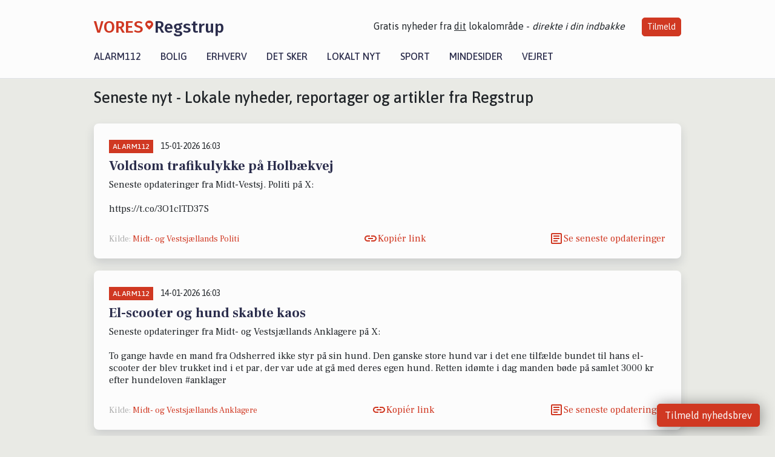

--- FILE ---
content_type: text/html; charset=utf-8
request_url: https://vores-regstrup.dk/artikler
body_size: 15054
content:


<!DOCTYPE html>
<html lang="da">
<head>
    <meta charset="utf-8" />
    <meta name="viewport" content="width=device-width, initial-scale=1.0" />
    <title>Lokale nyheder, reportager og artikler fra Regstrup</title>
    
    <link href='https://fonts.gstatic.com' rel='preconnect' crossorigin>
<link href='https://assets.vorescdn.dk' rel='preconnect' crossorigin>
    <link rel="manifest" href="/manifest.json">
        <meta name="description" content="L&#xE6;s lokale historier fra 4420  Regstrup! Alt om Kultur | Bolig | Biler | Sport | Erhverv | Foreninger | D&#xF8;gnrapport | Mindeord | Tilbud " />


    <link rel="canonical" href="https://vores-regstrup.dk/artikler">


<meta property="fb:app_id" content="603210533761694" />
    <meta property="fb:pages" content="107961527460689" />
        <meta property="og:image" content="https://vores-regstrup.dk/img/logo/site_square.png" />




    <meta name="facebook-domain-verification" content="uetduetxrc8wsx4t99qr4z6sma3x8c" />

    
<link rel="icon" type="image/png" href="/img/icons/icon-152x152.png" />
<link rel="apple-touch-icon" type="image/png" href="/favicon.png" />

<link rel="preload" as="style" href="https://fonts.googleapis.com/css?family=Frank&#x2B;Ruhl&#x2B;Libre:400,700|Asap:400,500|Fira&#x2B;Sans:500|Merriweather:400&amp;display=swap">
<link href="https://fonts.googleapis.com/css?family=Frank&#x2B;Ruhl&#x2B;Libre:400,700|Asap:400,500|Fira&#x2B;Sans:500|Merriweather:400&amp;display=swap" rel="stylesheet" />

<link rel="preload" as="style" href="/dist/main.css?v=4lVlcf_nVVhS9k3-PzDma9gPCqVzZa-xwe6Z3nUGu-A">
<link rel="stylesheet" href="/dist/main.css?v=4lVlcf_nVVhS9k3-PzDma9gPCqVzZa-xwe6Z3nUGu-A" />
        <script type="text/javascript">
        window.dataLayer = window.dataLayer || [];
        window.dataLayer.push({
            dlv_page_type: "artikel_srp",
            dlv_category: null,
            dlv_source: null
        });
    </script>

    
    
<script>
var voresConfiguration = {"modules":["floating-subscribe"],"site":{"name":"Regstrup","siteName":"VORES Regstrup","hostname":"vores-regstrup.dk","facebookPageId":107961527460689,"instagramHandle":""},"bannerPlaceholder":{"salesEmail":"salg@voresdigital.dk?subject=Henvendelse fra VORES Regstrup","logo":"https://assets.vorescdn.dk/remote/vores-regstrup.dk/img/logo/site.png?width=250"},"facebookAppId":"603210533761694","googleSignInClientId":"643495767278-bqenl96m5li36d9c3e1a1ujch1giorgn.apps.googleusercontent.com","products":{"groceryPlusProductId":"832729fc-0197-4a09-a829-2ad24ec33c74"},"csrf":"CfDJ8FuIb0WNFg9DhYJimJMeEWhseAYkweJskNlvq_TUWt9XmvoW1NTHOgGNnhbL3gnuHrl2ZfUlT9a73Gih7dBGf0uy61PLJvWsaGgRW8svmL5eX9gnvpdLSj5zVtdTYSSi4pVeNimkd904mEMuPBWcpm0","gtmId":"GTM-PMFG7C7"}
</script>

<script src="/dist/essentials-bundle.js?v=hjEg4_jAEA1nYcyRynaMY4wTMfjlzT6aiRLaBhOhzEo" defer></script>
    
<script type="text/javascript">
var utag_data = {
}
</script>
<!-- Loading script asynchronously -->
<script type="text/javascript">
    (function(a,b,c,d){
    a='//tags.tiqcdn.com/utag/jysk-fynske-medier/partners/prod/utag.js';
    b=document;c='script';d=b.createElement(c);d.src=a;d.type='text/java'+c;d.async=true;
    a=b.getElementsByTagName(c)[0];a.parentNode.insertBefore(d,a);
    })();
</script>


<script async='async' src='//macro.adnami.io/macro/hosts/adsm.macro.voresdigital.dk.js'></script>


<script src="//zrzzqdBnFEBxKXGb4.ay.delivery/manager/zrzzqdBnFEBxKXGb4" type="text/javascript" referrerpolicy="no-referrer-when-downgrade"></script>


<script>window.googletag = window.googletag || {cmd: []};</script>
<script>
    googletag.cmd.push(function(){
        googletag.pubads().setTargeting('vd_page', "vores-regstrup.dk");
googletag.pubads().setTargeting('vd_type', "artikel_srp");    });
</script>
</head>
<body>
    

<div class="d-flex flex-column">
    

<header class="" id="header">
    <nav class="navbar navbar-expand-md navbar-light sticky ">
        <div class="container">
            <div class="d-flex flex-wrap align-items-center w-100 justify-content-between">
                    <a class="logo" href="/">
        <span>VORES</span><div class="logo-icon"><img alt="" src="/img/logo/homeheart.svg" aria-hidden="true" /></div><span>Regstrup</span>
                    </a>
                    <burger-menu></burger-menu>
                    <div class="d-none d-lg-block">
                        <span>Gratis nyheder fra <u>dit</u> lokalområde - <i>direkte i din indbakke</i></span>
                        <button onclick="vmh.showSubscribeModal('Header')" class="ml-4 btn btn-sm btn-primary">Tilmeld</button>
                    </div>
            </div>
                <div class="d-flex flex-wrap align-items-center">
                    
                    <div class="collapse navbar-collapse text-right text-md-center" id="navbarMenu">
                        <ul class="navbar-nav mr-auto mt-2 mt-lg-0">

                            <li class="nav-item">
                                <a class="nav-link" href="/alarm112">
                                    Alarm112
                                </a>
                            </li>
                            <li class="nav-item">
                                <a class="nav-link" href="/bolig">
                                    Bolig
                                </a>
                            </li>
                            <li class="nav-item" site="Site">
                                <a class="nav-link" href="/erhverv">
                                    Erhverv
                                </a>
                            </li>
                            <li class="nav-item">
                                <a class="nav-link" href="/detsker">
                                    Det sker
                                </a>
                            </li>
                            <li class="nav-item">
                                <a class="nav-link" href="/lokaltnyt">
                                    Lokalt nyt
                                </a>
                            </li>
                            <li class="nav-item">
                                <a class="nav-link" href="/sport">
                                    Sport
                                </a>
                            </li>
                            <li class="nav-item align-middle">
                                <a vores-suppress-if-no-memorial-pages class="nav-link align-items-center" href="/mindesider">
                                    Mindesider
                                </a>
                            </li>
                            <li class="nav-item align-middle">
                                <a class="nav-link align-items-center" href="/vejret">
                                    Vejret
                                </a>
                            </li>
                        </ul>
                    </div>
                </div>
        </div>
    </nav>
</header>
    <div class="d-flex flex-column flex-grow-1">
        <div class="flex-grow-1">
            <div class="container pt-0">
                <div class="my-3">
    <h1 class="h2">Seneste nyt - Lokale nyheder, reportager og artikler fra Regstrup</h1>
    <h2 class="h5"></h2>
    <div class="content-feed-container">
            



<div class="content-feed-item shadow " ga-track-impression="" data-itemid="b5878051-9d6a-434d-aab2-b5701ddfd986" data-itemtype="Content" data-itemcategory="Alarm112" data-placement="1" data-container="feed-article-preview" data-containervariant="feed-article-preview-no-asset">

    <div class="mb-2">
            <div class="category">Alarm112</div>
            <small class="date ml-2">15-01-2026 16:03</small>
    </div>

    <div class="d-flex justify-content-between">
        <div class="flex-grow-1">
                <a class="article-link" href="/a/voldsom-trafikulykke-paa-holbaekvej/b5878051-9d6a-434d-aab2-b5701ddfd986" ga-track-kpi="" data-action="click_article" data-itemid="b5878051-9d6a-434d-aab2-b5701ddfd986" data-itemtype="Content" data-itemcategory="Alarm112" data-variant="title" data-placement="1" data-container="feed-article-preview" data-containervariant="feed-article-preview-no-asset">
                    <h4 class="font-weight-bold">
                        Voldsom trafikulykke p&#xE5; Holb&#xE6;kvej
                    </h4>
                </a>

                    <p class="preview-text">Seneste opdateringer fra Midt-Vestsj. Politi p&#xE5; X:&#xA;&#xA; https://t.co/3O1clTD37S</p>
        </div>

    </div>




    <div class="d-flex flex-wrap justify-content-between align-items-center">
            <div>
                    <small class="text-muted">
                        Kilde: <a target="_blank" href="https://x.com/MVSJPoliti" ga-track-external-click="" data-container="feed-article-preview">
                                    Midt- og Vestsj&#xE6;llands Politi
                                    </a>
                    </small>
            </div>


            <button class="btn btn-link copy-url-btn" data-content-id="b5878051-9d6a-434d-aab2-b5701ddfd986" onclick="vmh.copyLinkToClipboard(this, 'https://vores-regstrup.dk/artikler?contentId=b5878051-9d6a-434d-aab2-b5701ddfd986')" ga-track-kpi="" data-action="click_share" data-itemid="b5878051-9d6a-434d-aab2-b5701ddfd986" data-itemtype="Content" data-itemcategory="Alarm112" data-variant="button" data-placement="1" data-container="feed-article-preview" data-containervariant="feed-article-preview-no-asset">
                Kopiér link
            </button>
            <a class="article-icon btn btn-link" href="/a/voldsom-trafikulykke-paa-holbaekvej/b5878051-9d6a-434d-aab2-b5701ddfd986" ga-track-kpi="" data-action="click_article" data-itemid="b5878051-9d6a-434d-aab2-b5701ddfd986" data-itemtype="Content" data-itemcategory="Alarm112" data-variant="button" data-placement="1" data-container="feed-article-preview" data-containervariant="feed-article-preview-no-asset">
                Se seneste opdateringer
            </a>
    </div>
</div>
            



<div class="content-feed-item shadow " ga-track-impression="" data-itemid="3f478283-99d4-440b-9bf5-78a62bd5447d" data-itemtype="Content" data-itemcategory="Alarm112" data-placement="2" data-container="feed-article-preview" data-containervariant="feed-article-preview-no-asset">

    <div class="mb-2">
            <div class="category">Alarm112</div>
            <small class="date ml-2">14-01-2026 16:03</small>
    </div>

    <div class="d-flex justify-content-between">
        <div class="flex-grow-1">
                <a class="article-link" href="/a/el-scooter-og-hund-skabte-kaos/3f478283-99d4-440b-9bf5-78a62bd5447d" ga-track-kpi="" data-action="click_article" data-itemid="3f478283-99d4-440b-9bf5-78a62bd5447d" data-itemtype="Content" data-itemcategory="Alarm112" data-variant="title" data-placement="2" data-container="feed-article-preview" data-containervariant="feed-article-preview-no-asset">
                    <h4 class="font-weight-bold">
                        El-scooter og hund skabte kaos
                    </h4>
                </a>

                    <p class="preview-text">Seneste opdateringer fra Midt- og Vestsj&#xE6;llands Anklagere p&#xE5; X:&#xA;&#xA; To gange havde en mand fra Odsherred ikke styr p&#xE5; sin hund. Den ganske store hund var i det ene tilf&#xE6;lde bundet til hans el-scooter der blev trukket ind i et par, der var ude at g&#xE5; med deres egen hund. Retten id&#xF8;mte i dag manden b&#xF8;de p&#xE5; samlet 3000 kr efter hundeloven #anklager</p>
        </div>

    </div>




    <div class="d-flex flex-wrap justify-content-between align-items-center">
            <div>
                    <small class="text-muted">
                        Kilde: <a target="_blank" href="https://x.com/AnklagerMVSJ" ga-track-external-click="" data-container="feed-article-preview">
                                    Midt- og Vestsj&#xE6;llands Anklagere
                                    </a>
                    </small>
            </div>


            <button class="btn btn-link copy-url-btn" data-content-id="3f478283-99d4-440b-9bf5-78a62bd5447d" onclick="vmh.copyLinkToClipboard(this, 'https://vores-regstrup.dk/artikler?contentId=3f478283-99d4-440b-9bf5-78a62bd5447d')" ga-track-kpi="" data-action="click_share" data-itemid="3f478283-99d4-440b-9bf5-78a62bd5447d" data-itemtype="Content" data-itemcategory="Alarm112" data-variant="button" data-placement="2" data-container="feed-article-preview" data-containervariant="feed-article-preview-no-asset">
                Kopiér link
            </button>
            <a class="article-icon btn btn-link" href="/a/el-scooter-og-hund-skabte-kaos/3f478283-99d4-440b-9bf5-78a62bd5447d" ga-track-kpi="" data-action="click_article" data-itemid="3f478283-99d4-440b-9bf5-78a62bd5447d" data-itemtype="Content" data-itemcategory="Alarm112" data-variant="button" data-placement="2" data-container="feed-article-preview" data-containervariant="feed-article-preview-no-asset">
                Se seneste opdateringer
            </a>
    </div>
</div>
            



<div class="content-feed-item shadow " ga-track-impression="" data-itemid="1511c07c-5df1-4540-a4f6-788cdcaca43c" data-itemtype="Content" data-itemcategory="Alarm112" data-placement="3" data-container="feed-article-preview" data-containervariant="feed-article-preview">

    <div class="mb-2">
            <div class="category">Alarm112</div>
            <small class="date ml-2">13-01-2026 10:55</small>
    </div>

    <div class="d-flex justify-content-between">
        <div class="flex-grow-1">
                <a class="article-link" href="/a/regstrup-kvinde-involveret-i-uheld-paa-tjoernedevej/1511c07c-5df1-4540-a4f6-788cdcaca43c" ga-track-kpi="" data-action="click_article" data-itemid="1511c07c-5df1-4540-a4f6-788cdcaca43c" data-itemtype="Content" data-itemcategory="Alarm112" data-variant="title" data-placement="3" data-container="feed-article-preview" data-containervariant="feed-article-preview">
                    <h4 class="font-weight-bold">
                        Regstrup-kvinde involveret i uheld p&#xE5; Tj&#xF8;rnedevej
                    </h4>
                </a>

                    <p class="preview-text">En 64-&#xE5;rig kvinde fra Regstrup blev kl. 15.31 involveret i et uheld p&#xE5; Tj&#xF8;rnedevej/Ringstedvej i Igels&#xF8;, Holb&#xE6;k. Kvinden k&#xF8;rte ad Ringstedvej mod nord&#xF8;st, da hun blev ramt af en bil, der overhalede en anden bil, som skulle svinge til venstre ad Tj&#xF8;rnedevej.</p>
        </div>

            <a class="ml-3" href="/a/regstrup-kvinde-involveret-i-uheld-paa-tjoernedevej/1511c07c-5df1-4540-a4f6-788cdcaca43c" ga-track-kpi="" data-action="click_article" data-itemid="1511c07c-5df1-4540-a4f6-788cdcaca43c" data-itemtype="Content" data-itemcategory="Alarm112" data-variant="image" data-placement="3" data-container="feed-article-preview" data-containervariant="feed-article-preview">
                <div class="img-container mb-2">
                    <div class="img-bg img-bg-blur" data-background="https://assets.vorescdn.dk/vores-by/2d25e56e-1a0e-4ad7-8bd9-5ffe329298ee.jpg?width=300&amp;height=169&amp;mode=max&amp;bgcolor=FFFFFF&amp;quality=90" data-backgroundretina="https://assets.vorescdn.dk/vores-by/2d25e56e-1a0e-4ad7-8bd9-5ffe329298ee.jpg?width=600&amp;height=338&amp;mode=max&amp;bgcolor=FFFFFF&amp;quality=90" data-assetid="2d25e56e-1a0e-4ad7-8bd9-5ffe329298ee">
                    </div>
                        <div class="img">
                            <img alt="Regstrup-kvinde involveret i uheld p&#xE5; Tj&#xF8;rnedevej" data-src="https://assets.vorescdn.dk/vores-by/2d25e56e-1a0e-4ad7-8bd9-5ffe329298ee.jpg?width=300&amp;height=169&amp;mode=max&amp;bgcolor=FFFFFF&amp;quality=90" data-srcset="https://assets.vorescdn.dk/vores-by/2d25e56e-1a0e-4ad7-8bd9-5ffe329298ee.jpg?width=600&amp;height=338&amp;mode=max&amp;bgcolor=FFFFFF&amp;quality=90 2x, https://assets.vorescdn.dk/vores-by/2d25e56e-1a0e-4ad7-8bd9-5ffe329298ee.jpg?width=300&amp;height=169&amp;mode=max&amp;bgcolor=FFFFFF&amp;quality=90 1x" data-assetid="2d25e56e-1a0e-4ad7-8bd9-5ffe329298ee" />
                        </div>
                </div>
            </a>
    </div>




    <div class="d-flex flex-wrap justify-content-between align-items-center">
            <div>
                    <small class="text-muted">Kilde: Midt- og Vestsj&#xE6;llands Politi</small>
            </div>


            <button class="btn btn-link copy-url-btn" data-content-id="1511c07c-5df1-4540-a4f6-788cdcaca43c" onclick="vmh.copyLinkToClipboard(this, 'https://vores-regstrup.dk/artikler?contentId=1511c07c-5df1-4540-a4f6-788cdcaca43c')" ga-track-kpi="" data-action="click_share" data-itemid="1511c07c-5df1-4540-a4f6-788cdcaca43c" data-itemtype="Content" data-itemcategory="Alarm112" data-variant="button" data-placement="3" data-container="feed-article-preview" data-containervariant="feed-article-preview">
                Kopiér link
            </button>
            <a class="article-icon btn btn-link" href="/a/regstrup-kvinde-involveret-i-uheld-paa-tjoernedevej/1511c07c-5df1-4540-a4f6-788cdcaca43c" ga-track-kpi="" data-action="click_article" data-itemid="1511c07c-5df1-4540-a4f6-788cdcaca43c" data-itemtype="Content" data-itemcategory="Alarm112" data-variant="button" data-placement="3" data-container="feed-article-preview" data-containervariant="feed-article-preview">
                L&#xE6;s hele artiklen her
            </a>
    </div>
</div>
                <div class="row mb-3">
                        <div class="col-12 col-sm-4">
                            <div class="d-flex justify-content-center">
        <div class="b4nn3r lazy w300_h160"
             data-size="w300_h160"
             data-placement=""
             data-allowplaceholder="False"
             data-onlyshowbannersfrombusinesseswithproductid="">
        </div>

</div>
                        </div>
                            <div class="col-12 col-sm-4">
                                <div class="d-flex justify-content-center">
        <div class="b4nn3r lazy w300_h160"
             data-size="w300_h160"
             data-placement=""
             data-allowplaceholder="False"
             data-onlyshowbannersfrombusinesseswithproductid="">
        </div>

</div>
                            </div>
                            <div class="col-12 col-sm-4">
                                <div class="d-flex justify-content-center">
        <div class="b4nn3r lazy w300_h160"
             data-size="w300_h160"
             data-placement=""
             data-allowplaceholder="False"
             data-onlyshowbannersfrombusinesseswithproductid="">
        </div>

</div>
                            </div>
                </div>
            



<div class="content-feed-item shadow " ga-track-impression="" data-itemid="68047d61-d6ae-4e7d-93c0-e5aa77d0983b" data-itemtype="Content" data-itemcategory="Biler" data-placement="4" data-container="feed-article-preview" data-containervariant="feed-article-preview">

    <div class="mb-2">
            <div class="category">Biler</div>
            <small class="date ml-2">09-01-2026 14:15</small>
    </div>

    <div class="d-flex justify-content-between">
        <div class="flex-grow-1">
                <a class="article-link" href="/a/10-dyreste-biler-til-salg-i-naerheden-af-holbaek-kommune/68047d61-d6ae-4e7d-93c0-e5aa77d0983b" ga-track-kpi="" data-action="click_article" data-itemid="68047d61-d6ae-4e7d-93c0-e5aa77d0983b" data-itemtype="Content" data-itemcategory="Biler" data-variant="title" data-placement="4" data-container="feed-article-preview" data-containervariant="feed-article-preview">
                    <h4 class="font-weight-bold">
                        10 dyreste biler til salg i n&#xE6;rheden af Holb&#xE6;k Kommune
                    </h4>
                </a>

                    <p class="preview-text"></p>
        </div>

            <a class="ml-3" href="/a/10-dyreste-biler-til-salg-i-naerheden-af-holbaek-kommune/68047d61-d6ae-4e7d-93c0-e5aa77d0983b" ga-track-kpi="" data-action="click_article" data-itemid="68047d61-d6ae-4e7d-93c0-e5aa77d0983b" data-itemtype="Content" data-itemcategory="Biler" data-variant="image" data-placement="4" data-container="feed-article-preview" data-containervariant="feed-article-preview">
                <div class="img-container mb-2">
                    <div class="img-bg img-bg-blur" data-background="https://assets.vorescdn.dk/vores-by/b6427404-25d0-411d-a418-e9a51f0bf622.jpg?width=300&amp;height=169&amp;mode=max&amp;bgcolor=FFFFFF&amp;quality=90" data-backgroundretina="https://assets.vorescdn.dk/vores-by/b6427404-25d0-411d-a418-e9a51f0bf622.jpg?width=600&amp;height=338&amp;mode=max&amp;bgcolor=FFFFFF&amp;quality=90" data-assetid="b6427404-25d0-411d-a418-e9a51f0bf622">
                    </div>
                        <div class="img">
                            <img alt="10 dyreste biler til salg i n&#xE6;rheden af Holb&#xE6;k Kommune" data-src="https://assets.vorescdn.dk/vores-by/b6427404-25d0-411d-a418-e9a51f0bf622.jpg?width=300&amp;height=169&amp;mode=max&amp;bgcolor=FFFFFF&amp;quality=90" data-srcset="https://assets.vorescdn.dk/vores-by/b6427404-25d0-411d-a418-e9a51f0bf622.jpg?width=600&amp;height=338&amp;mode=max&amp;bgcolor=FFFFFF&amp;quality=90 2x, https://assets.vorescdn.dk/vores-by/b6427404-25d0-411d-a418-e9a51f0bf622.jpg?width=300&amp;height=169&amp;mode=max&amp;bgcolor=FFFFFF&amp;quality=90 1x" data-assetid="b6427404-25d0-411d-a418-e9a51f0bf622" />
                        </div>
                </div>
            </a>
    </div>




    <div class="d-flex flex-wrap justify-content-between align-items-center">
            <div>
                    <small class="text-muted">Kilde: Bilhandel</small>
            </div>


            <button class="btn btn-link copy-url-btn" data-content-id="68047d61-d6ae-4e7d-93c0-e5aa77d0983b" onclick="vmh.copyLinkToClipboard(this, 'https://vores-regstrup.dk/artikler?contentId=68047d61-d6ae-4e7d-93c0-e5aa77d0983b')" ga-track-kpi="" data-action="click_share" data-itemid="68047d61-d6ae-4e7d-93c0-e5aa77d0983b" data-itemtype="Content" data-itemcategory="Biler" data-variant="button" data-placement="4" data-container="feed-article-preview" data-containervariant="feed-article-preview">
                Kopiér link
            </button>
            <a class="article-icon btn btn-link" href="/a/10-dyreste-biler-til-salg-i-naerheden-af-holbaek-kommune/68047d61-d6ae-4e7d-93c0-e5aa77d0983b" ga-track-kpi="" data-action="click_article" data-itemid="68047d61-d6ae-4e7d-93c0-e5aa77d0983b" data-itemtype="Content" data-itemcategory="Biler" data-variant="button" data-placement="4" data-container="feed-article-preview" data-containervariant="feed-article-preview">
                L&#xE6;s hele artiklen her
            </a>
    </div>
</div>
            



<div class="content-feed-item shadow " ga-track-impression="" data-itemid="ac7c7721-ee4a-4a48-b4b4-dc446d083a1e" data-itemtype="Content" data-itemcategory="Det sker" data-placement="5" data-container="feed-article-preview" data-containervariant="feed-article-preview">

    <div class="mb-2">
            <div class="category">Det sker</div>
            <small class="date ml-2">09-01-2026 07:15</small>
    </div>

    <div class="d-flex justify-content-between">
        <div class="flex-grow-1">
                <a class="article-link" href="/a/nytaarskoncert-i-noerre-jernloese-kirke-en-hyldest-til-benny-andersen-povl-dissing/ac7c7721-ee4a-4a48-b4b4-dc446d083a1e" ga-track-kpi="" data-action="click_article" data-itemid="ac7c7721-ee4a-4a48-b4b4-dc446d083a1e" data-itemtype="Content" data-itemcategory="Det sker" data-variant="title" data-placement="5" data-container="feed-article-preview" data-containervariant="feed-article-preview">
                    <h4 class="font-weight-bold">
                        Nyt&#xE5;rskoncert i N&#xF8;rre Jernl&#xF8;se Kirke: En hyldest til Benny Andersen &amp; Povl Dissing
                    </h4>
                </a>

                    <p class="preview-text">Start det nye &#xE5;r med en musikalsk oplevelse, n&#xE5;r N&#xF8;rre Jernl&#xF8;se Kirke inviterer til den traditionelle nyt&#xE5;rskoncert. Oplev Rasmus Dissing &amp; Henrik Gunde, der fortolker det ikoniske univers skabt af Benny Andersen &amp; Povl Dissing, og nyd samv&#xE6;r efter koncerten i Lions Club klublokale.</p>
        </div>

            <a class="ml-3" href="/a/nytaarskoncert-i-noerre-jernloese-kirke-en-hyldest-til-benny-andersen-povl-dissing/ac7c7721-ee4a-4a48-b4b4-dc446d083a1e" ga-track-kpi="" data-action="click_article" data-itemid="ac7c7721-ee4a-4a48-b4b4-dc446d083a1e" data-itemtype="Content" data-itemcategory="Det sker" data-variant="image" data-placement="5" data-container="feed-article-preview" data-containervariant="feed-article-preview">
                <div class="img-container mb-2">
                    <div class="img-bg img-bg-blur" data-background="https://assets.vorescdn.dk/vores-by/dccae1ce-4824-4065-ae72-80ab6c3eefd7.jpg?width=300&amp;height=169&amp;mode=max&amp;bgcolor=FFFFFF&amp;quality=90" data-backgroundretina="https://assets.vorescdn.dk/vores-by/dccae1ce-4824-4065-ae72-80ab6c3eefd7.jpg?width=600&amp;height=338&amp;mode=max&amp;bgcolor=FFFFFF&amp;quality=90" data-assetid="dccae1ce-4824-4065-ae72-80ab6c3eefd7">
                    </div>
                        <div class="img">
                            <img alt="Nyt&#xE5;rskoncert i N&#xF8;rre Jernl&#xF8;se Kirke: En hyldest til Benny Andersen &amp; Povl Dissing" data-src="https://assets.vorescdn.dk/vores-by/dccae1ce-4824-4065-ae72-80ab6c3eefd7.jpg?width=300&amp;height=169&amp;mode=max&amp;bgcolor=FFFFFF&amp;quality=90" data-srcset="https://assets.vorescdn.dk/vores-by/dccae1ce-4824-4065-ae72-80ab6c3eefd7.jpg?width=600&amp;height=338&amp;mode=max&amp;bgcolor=FFFFFF&amp;quality=90 2x, https://assets.vorescdn.dk/vores-by/dccae1ce-4824-4065-ae72-80ab6c3eefd7.jpg?width=300&amp;height=169&amp;mode=max&amp;bgcolor=FFFFFF&amp;quality=90 1x" data-assetid="dccae1ce-4824-4065-ae72-80ab6c3eefd7" />
                        </div>
                </div>
            </a>
    </div>




    <div class="d-flex flex-wrap justify-content-between align-items-center">
            <div>
                    <small class="text-muted">Kilde: Kultunaut</small>
            </div>


            <button class="btn btn-link copy-url-btn" data-content-id="ac7c7721-ee4a-4a48-b4b4-dc446d083a1e" onclick="vmh.copyLinkToClipboard(this, 'https://vores-regstrup.dk/artikler?contentId=ac7c7721-ee4a-4a48-b4b4-dc446d083a1e')" ga-track-kpi="" data-action="click_share" data-itemid="ac7c7721-ee4a-4a48-b4b4-dc446d083a1e" data-itemtype="Content" data-itemcategory="Det sker" data-variant="button" data-placement="5" data-container="feed-article-preview" data-containervariant="feed-article-preview">
                Kopiér link
            </button>
            <a class="article-icon btn btn-link" href="/a/nytaarskoncert-i-noerre-jernloese-kirke-en-hyldest-til-benny-andersen-povl-dissing/ac7c7721-ee4a-4a48-b4b4-dc446d083a1e" ga-track-kpi="" data-action="click_article" data-itemid="ac7c7721-ee4a-4a48-b4b4-dc446d083a1e" data-itemtype="Content" data-itemcategory="Det sker" data-variant="button" data-placement="5" data-container="feed-article-preview" data-containervariant="feed-article-preview">
                L&#xE6;s hele artiklen her
            </a>
    </div>
</div>
            



<div class="content-feed-item shadow " ga-track-impression="" data-itemid="3fab2d47-b6b5-4279-a485-f37844b875be" data-itemtype="Content" data-itemcategory="Boligmarked" data-placement="6" data-container="feed-article-preview" data-containervariant="feed-article-preview">

    <div class="mb-2">
            <div class="category">Boligmarked</div>
            <small class="date ml-2">07-01-2026 13:02</small>
    </div>

    <div class="d-flex justify-content-between">
        <div class="flex-grow-1">
                <a class="article-link" href="/a/top-6-over-dyreste-boliger-til-salg-i-regstrup-priser-op-til-5750000-kr/3fab2d47-b6b5-4279-a485-f37844b875be" ga-track-kpi="" data-action="click_article" data-itemid="3fab2d47-b6b5-4279-a485-f37844b875be" data-itemtype="Content" data-itemcategory="Boligmarked" data-variant="title" data-placement="6" data-container="feed-article-preview" data-containervariant="feed-article-preview">
                    <h4 class="font-weight-bold">
                        Top 6 over dyreste boliger til salg i Regstrup. Priser op til 5.750.000 kr
                    </h4>
                </a>

                    <p class="preview-text">Dr&#xF8;mmer du om en bolig i absolut topklasse? Vi har samlet de dyreste boliger, der lige nu er til salg i Regstrup.</p>
        </div>

            <a class="ml-3" href="/a/top-6-over-dyreste-boliger-til-salg-i-regstrup-priser-op-til-5750000-kr/3fab2d47-b6b5-4279-a485-f37844b875be" ga-track-kpi="" data-action="click_article" data-itemid="3fab2d47-b6b5-4279-a485-f37844b875be" data-itemtype="Content" data-itemcategory="Boligmarked" data-variant="image" data-placement="6" data-container="feed-article-preview" data-containervariant="feed-article-preview">
                <div class="img-container mb-2">
                    <div class="img-bg img-bg-blur" data-background="https://assets.vorescdn.dk/vores-by/d2ced6b8-77db-48bd-b3df-182d6f0f4e59.jpg?width=300&amp;height=169&amp;mode=max&amp;bgcolor=FFFFFF&amp;quality=90" data-backgroundretina="https://assets.vorescdn.dk/vores-by/d2ced6b8-77db-48bd-b3df-182d6f0f4e59.jpg?width=600&amp;height=338&amp;mode=max&amp;bgcolor=FFFFFF&amp;quality=90" data-assetid="d2ced6b8-77db-48bd-b3df-182d6f0f4e59">
                    </div>
                        <div class="img">
                            <img alt="Top 6 over dyreste boliger til salg i Regstrup. Priser op til 5.750.000 kr" data-src="https://assets.vorescdn.dk/vores-by/d2ced6b8-77db-48bd-b3df-182d6f0f4e59.jpg?width=300&amp;height=169&amp;mode=max&amp;bgcolor=FFFFFF&amp;quality=90" data-srcset="https://assets.vorescdn.dk/vores-by/d2ced6b8-77db-48bd-b3df-182d6f0f4e59.jpg?width=600&amp;height=338&amp;mode=max&amp;bgcolor=FFFFFF&amp;quality=90 2x, https://assets.vorescdn.dk/vores-by/d2ced6b8-77db-48bd-b3df-182d6f0f4e59.jpg?width=300&amp;height=169&amp;mode=max&amp;bgcolor=FFFFFF&amp;quality=90 1x" data-assetid="d2ced6b8-77db-48bd-b3df-182d6f0f4e59" />
                        </div>
                </div>
            </a>
    </div>




    <div class="d-flex flex-wrap justify-content-between align-items-center">
            <div>
                    <small class="text-muted">Kilde: Boliga</small>
            </div>


            <button class="btn btn-link copy-url-btn" data-content-id="3fab2d47-b6b5-4279-a485-f37844b875be" onclick="vmh.copyLinkToClipboard(this, 'https://vores-regstrup.dk/artikler?contentId=3fab2d47-b6b5-4279-a485-f37844b875be')" ga-track-kpi="" data-action="click_share" data-itemid="3fab2d47-b6b5-4279-a485-f37844b875be" data-itemtype="Content" data-itemcategory="Boligmarked" data-variant="button" data-placement="6" data-container="feed-article-preview" data-containervariant="feed-article-preview">
                Kopiér link
            </button>
            <a class="article-icon btn btn-link" href="/a/top-6-over-dyreste-boliger-til-salg-i-regstrup-priser-op-til-5750000-kr/3fab2d47-b6b5-4279-a485-f37844b875be" ga-track-kpi="" data-action="click_article" data-itemid="3fab2d47-b6b5-4279-a485-f37844b875be" data-itemtype="Content" data-itemcategory="Boligmarked" data-variant="button" data-placement="6" data-container="feed-article-preview" data-containervariant="feed-article-preview">
                L&#xE6;s hele artiklen her
            </a>
    </div>
</div>
                <div class="row mb-3">
                        <div class="col-12 col-sm-4">
                            <div class="d-flex justify-content-center">
        <div class="b4nn3r lazy w300_h160"
             data-size="w300_h160"
             data-placement=""
             data-allowplaceholder="False"
             data-onlyshowbannersfrombusinesseswithproductid="">
        </div>

</div>
                        </div>
                            <div class="col-12 col-sm-4">
                                <div class="d-flex justify-content-center">
        <div class="b4nn3r lazy w300_h160"
             data-size="w300_h160"
             data-placement=""
             data-allowplaceholder="False"
             data-onlyshowbannersfrombusinesseswithproductid="">
        </div>

</div>
                            </div>
                            <div class="col-12 col-sm-4">
                                <div class="d-flex justify-content-center">
        <div class="b4nn3r lazy w300_h160"
             data-size="w300_h160"
             data-placement=""
             data-allowplaceholder="False"
             data-onlyshowbannersfrombusinesseswithproductid="">
        </div>

</div>
                            </div>
                </div>
            



<div class="content-feed-item shadow " ga-track-impression="" data-itemid="0e1b5d37-2d8f-442a-be4e-fda3a3b88e8c" data-itemtype="Content" data-itemcategory="Boligmarked" data-placement="7" data-container="feed-article-preview" data-containervariant="feed-article-preview">

    <div class="mb-2">
            <div class="category">Boligmarked</div>
            <small class="date ml-2">04-01-2026 10:00</small>
    </div>

    <div class="d-flex justify-content-between">
        <div class="flex-grow-1">
                <a class="article-link" href="/a/hovedgaden-39-er-til-salg-for-kun-775000-kr-se-de-billigste-boliger-til-salg-i-regstrup-her/0e1b5d37-2d8f-442a-be4e-fda3a3b88e8c" ga-track-kpi="" data-action="click_article" data-itemid="0e1b5d37-2d8f-442a-be4e-fda3a3b88e8c" data-itemtype="Content" data-itemcategory="Boligmarked" data-variant="title" data-placement="7" data-container="feed-article-preview" data-containervariant="feed-article-preview">
                    <h4 class="font-weight-bold">
                        Hovedgaden 39 er til salg for kun 775.000 kr.: Se de billigste boliger til salg i Regstrup her
                    </h4>
                </a>

                    <p class="preview-text">M&#xE5;ske vil du ikke betale meget for din n&#xE6;ste bolig, eller m&#xE5;ske leder du efter et h&#xE5;ndv&#xE6;rkertilbud? Lige her finder du i hvert fald de billigste boliger i Regstrup.</p>
        </div>

            <a class="ml-3" href="/a/hovedgaden-39-er-til-salg-for-kun-775000-kr-se-de-billigste-boliger-til-salg-i-regstrup-her/0e1b5d37-2d8f-442a-be4e-fda3a3b88e8c" ga-track-kpi="" data-action="click_article" data-itemid="0e1b5d37-2d8f-442a-be4e-fda3a3b88e8c" data-itemtype="Content" data-itemcategory="Boligmarked" data-variant="image" data-placement="7" data-container="feed-article-preview" data-containervariant="feed-article-preview">
                <div class="img-container mb-2">
                    <div class="img-bg img-bg-blur" data-background="https://assets.vorescdn.dk/vores-by/bb3128cd-ea74-4d53-839d-4da4affc6bf3.jpg?width=300&amp;height=169&amp;mode=max&amp;bgcolor=FFFFFF&amp;quality=90" data-backgroundretina="https://assets.vorescdn.dk/vores-by/bb3128cd-ea74-4d53-839d-4da4affc6bf3.jpg?width=600&amp;height=338&amp;mode=max&amp;bgcolor=FFFFFF&amp;quality=90" data-assetid="bb3128cd-ea74-4d53-839d-4da4affc6bf3">
                    </div>
                        <div class="img">
                            <img alt="Hovedgaden 39 er til salg for kun 775.000 kr.: Se de billigste boliger til salg i Regstrup her" data-src="https://assets.vorescdn.dk/vores-by/bb3128cd-ea74-4d53-839d-4da4affc6bf3.jpg?width=300&amp;height=169&amp;mode=max&amp;bgcolor=FFFFFF&amp;quality=90" data-srcset="https://assets.vorescdn.dk/vores-by/bb3128cd-ea74-4d53-839d-4da4affc6bf3.jpg?width=600&amp;height=338&amp;mode=max&amp;bgcolor=FFFFFF&amp;quality=90 2x, https://assets.vorescdn.dk/vores-by/bb3128cd-ea74-4d53-839d-4da4affc6bf3.jpg?width=300&amp;height=169&amp;mode=max&amp;bgcolor=FFFFFF&amp;quality=90 1x" data-assetid="bb3128cd-ea74-4d53-839d-4da4affc6bf3" />
                        </div>
                </div>
            </a>
    </div>




    <div class="d-flex flex-wrap justify-content-between align-items-center">
            <div>
                    <small class="text-muted">Kilde: Boliga</small>
            </div>


            <button class="btn btn-link copy-url-btn" data-content-id="0e1b5d37-2d8f-442a-be4e-fda3a3b88e8c" onclick="vmh.copyLinkToClipboard(this, 'https://vores-regstrup.dk/artikler?contentId=0e1b5d37-2d8f-442a-be4e-fda3a3b88e8c')" ga-track-kpi="" data-action="click_share" data-itemid="0e1b5d37-2d8f-442a-be4e-fda3a3b88e8c" data-itemtype="Content" data-itemcategory="Boligmarked" data-variant="button" data-placement="7" data-container="feed-article-preview" data-containervariant="feed-article-preview">
                Kopiér link
            </button>
            <a class="article-icon btn btn-link" href="/a/hovedgaden-39-er-til-salg-for-kun-775000-kr-se-de-billigste-boliger-til-salg-i-regstrup-her/0e1b5d37-2d8f-442a-be4e-fda3a3b88e8c" ga-track-kpi="" data-action="click_article" data-itemid="0e1b5d37-2d8f-442a-be4e-fda3a3b88e8c" data-itemtype="Content" data-itemcategory="Boligmarked" data-variant="button" data-placement="7" data-container="feed-article-preview" data-containervariant="feed-article-preview">
                L&#xE6;s hele artiklen her
            </a>
    </div>
</div>
            



<div class="content-feed-item shadow " ga-track-impression="" data-itemid="00b3e1c3-7d0d-4748-a261-27adf869c410" data-itemtype="Content" data-itemcategory="Biler" data-placement="8" data-container="feed-article-preview" data-containervariant="feed-article-preview">

    <div class="mb-2">
            <div class="category">Biler</div>
            <small class="date ml-2">03-01-2026 15:33</small>
    </div>

    <div class="d-flex justify-content-between">
        <div class="flex-grow-1">
                <a class="article-link" href="/a/pris-op-til-649900-kr-se-de-dyreste-biler-til-salg-i-regstrup/00b3e1c3-7d0d-4748-a261-27adf869c410" ga-track-kpi="" data-action="click_article" data-itemid="00b3e1c3-7d0d-4748-a261-27adf869c410" data-itemtype="Content" data-itemcategory="Biler" data-variant="title" data-placement="8" data-container="feed-article-preview" data-containervariant="feed-article-preview">
                    <h4 class="font-weight-bold">
                        Pris op til 649.900 kr! Se de dyreste biler til salg i Regstrup
                    </h4>
                </a>

                    <p class="preview-text"></p>
        </div>

            <a class="ml-3" href="/a/pris-op-til-649900-kr-se-de-dyreste-biler-til-salg-i-regstrup/00b3e1c3-7d0d-4748-a261-27adf869c410" ga-track-kpi="" data-action="click_article" data-itemid="00b3e1c3-7d0d-4748-a261-27adf869c410" data-itemtype="Content" data-itemcategory="Biler" data-variant="image" data-placement="8" data-container="feed-article-preview" data-containervariant="feed-article-preview">
                <div class="img-container mb-2">
                    <div class="img-bg img-bg-blur" data-background="https://assets.vorescdn.dk/vores-by/561ace62-309c-4c76-af7e-5ec433106575.jpg?width=300&amp;height=169&amp;mode=max&amp;bgcolor=FFFFFF&amp;quality=90" data-backgroundretina="https://assets.vorescdn.dk/vores-by/561ace62-309c-4c76-af7e-5ec433106575.jpg?width=600&amp;height=338&amp;mode=max&amp;bgcolor=FFFFFF&amp;quality=90" data-assetid="561ace62-309c-4c76-af7e-5ec433106575">
                    </div>
                        <div class="img">
                            <img alt="Pris op til 649.900 kr! Se de dyreste biler til salg i Regstrup" data-src="https://assets.vorescdn.dk/vores-by/561ace62-309c-4c76-af7e-5ec433106575.jpg?width=300&amp;height=169&amp;mode=max&amp;bgcolor=FFFFFF&amp;quality=90" data-srcset="https://assets.vorescdn.dk/vores-by/561ace62-309c-4c76-af7e-5ec433106575.jpg?width=600&amp;height=338&amp;mode=max&amp;bgcolor=FFFFFF&amp;quality=90 2x, https://assets.vorescdn.dk/vores-by/561ace62-309c-4c76-af7e-5ec433106575.jpg?width=300&amp;height=169&amp;mode=max&amp;bgcolor=FFFFFF&amp;quality=90 1x" data-assetid="561ace62-309c-4c76-af7e-5ec433106575" />
                        </div>
                </div>
            </a>
    </div>




    <div class="d-flex flex-wrap justify-content-between align-items-center">
            <div>
                    <small class="text-muted">Kilde: Bilhandel</small>
            </div>


            <button class="btn btn-link copy-url-btn" data-content-id="00b3e1c3-7d0d-4748-a261-27adf869c410" onclick="vmh.copyLinkToClipboard(this, 'https://vores-regstrup.dk/artikler?contentId=00b3e1c3-7d0d-4748-a261-27adf869c410')" ga-track-kpi="" data-action="click_share" data-itemid="00b3e1c3-7d0d-4748-a261-27adf869c410" data-itemtype="Content" data-itemcategory="Biler" data-variant="button" data-placement="8" data-container="feed-article-preview" data-containervariant="feed-article-preview">
                Kopiér link
            </button>
            <a class="article-icon btn btn-link" href="/a/pris-op-til-649900-kr-se-de-dyreste-biler-til-salg-i-regstrup/00b3e1c3-7d0d-4748-a261-27adf869c410" ga-track-kpi="" data-action="click_article" data-itemid="00b3e1c3-7d0d-4748-a261-27adf869c410" data-itemtype="Content" data-itemcategory="Biler" data-variant="button" data-placement="8" data-container="feed-article-preview" data-containervariant="feed-article-preview">
                L&#xE6;s hele artiklen her
            </a>
    </div>
</div>
            



<div class="content-feed-item shadow " ga-track-impression="" data-itemid="dfc182c2-a6c9-498f-96ed-8d6e6003f220" data-itemtype="Content" data-itemcategory="Boligmarked" data-placement="9" data-container="feed-article-preview" data-containervariant="feed-article-preview">

    <div class="mb-2">
            <div class="category">Boligmarked</div>
            <small class="date ml-2">31-12-2025 13:01</small>
    </div>

    <div class="d-flex justify-content-between">
        <div class="flex-grow-1">
                <a class="article-link" href="/a/agervaenget-50-og-2-andre-boliger-er-kommet-til-salg-denne-uge-i-regstrup-se-boligerne-her/dfc182c2-a6c9-498f-96ed-8d6e6003f220" ga-track-kpi="" data-action="click_article" data-itemid="dfc182c2-a6c9-498f-96ed-8d6e6003f220" data-itemtype="Content" data-itemcategory="Boligmarked" data-variant="title" data-placement="9" data-container="feed-article-preview" data-containervariant="feed-article-preview">
                    <h4 class="font-weight-bold">
                        Agerv&#xE6;nget 50 og 2 andre boliger er kommet til salg denne uge i Regstrup - se boligerne her.
                    </h4>
                </a>

                    <p class="preview-text">3 nye boliger er kommet til salg den seneste uge i Regstrup. Vi giver dig her det fulde overblik over, hvilke boliger der er tale om og hvad de koster.</p>
        </div>

            <a class="ml-3" href="/a/agervaenget-50-og-2-andre-boliger-er-kommet-til-salg-denne-uge-i-regstrup-se-boligerne-her/dfc182c2-a6c9-498f-96ed-8d6e6003f220" ga-track-kpi="" data-action="click_article" data-itemid="dfc182c2-a6c9-498f-96ed-8d6e6003f220" data-itemtype="Content" data-itemcategory="Boligmarked" data-variant="image" data-placement="9" data-container="feed-article-preview" data-containervariant="feed-article-preview">
                <div class="img-container mb-2">
                    <div class="img-bg img-bg-blur" data-background="https://assets.vorescdn.dk/vores-by/4103e6a8-b1ad-4be5-94fa-381dfdf36dc6.jpg?width=300&amp;height=169&amp;mode=max&amp;bgcolor=FFFFFF&amp;quality=90" data-backgroundretina="https://assets.vorescdn.dk/vores-by/4103e6a8-b1ad-4be5-94fa-381dfdf36dc6.jpg?width=600&amp;height=338&amp;mode=max&amp;bgcolor=FFFFFF&amp;quality=90" data-assetid="4103e6a8-b1ad-4be5-94fa-381dfdf36dc6">
                    </div>
                        <div class="img">
                            <img alt="Agerv&#xE6;nget 50 og 2 andre boliger er kommet til salg denne uge i Regstrup - se boligerne her." data-src="https://assets.vorescdn.dk/vores-by/4103e6a8-b1ad-4be5-94fa-381dfdf36dc6.jpg?width=300&amp;height=169&amp;mode=max&amp;bgcolor=FFFFFF&amp;quality=90" data-srcset="https://assets.vorescdn.dk/vores-by/4103e6a8-b1ad-4be5-94fa-381dfdf36dc6.jpg?width=600&amp;height=338&amp;mode=max&amp;bgcolor=FFFFFF&amp;quality=90 2x, https://assets.vorescdn.dk/vores-by/4103e6a8-b1ad-4be5-94fa-381dfdf36dc6.jpg?width=300&amp;height=169&amp;mode=max&amp;bgcolor=FFFFFF&amp;quality=90 1x" data-assetid="4103e6a8-b1ad-4be5-94fa-381dfdf36dc6" />
                        </div>
                </div>
            </a>
    </div>




    <div class="d-flex flex-wrap justify-content-between align-items-center">
            <div>
                    <small class="text-muted">Kilde: Boliga</small>
            </div>


            <button class="btn btn-link copy-url-btn" data-content-id="dfc182c2-a6c9-498f-96ed-8d6e6003f220" onclick="vmh.copyLinkToClipboard(this, 'https://vores-regstrup.dk/artikler?contentId=dfc182c2-a6c9-498f-96ed-8d6e6003f220')" ga-track-kpi="" data-action="click_share" data-itemid="dfc182c2-a6c9-498f-96ed-8d6e6003f220" data-itemtype="Content" data-itemcategory="Boligmarked" data-variant="button" data-placement="9" data-container="feed-article-preview" data-containervariant="feed-article-preview">
                Kopiér link
            </button>
            <a class="article-icon btn btn-link" href="/a/agervaenget-50-og-2-andre-boliger-er-kommet-til-salg-denne-uge-i-regstrup-se-boligerne-her/dfc182c2-a6c9-498f-96ed-8d6e6003f220" ga-track-kpi="" data-action="click_article" data-itemid="dfc182c2-a6c9-498f-96ed-8d6e6003f220" data-itemtype="Content" data-itemcategory="Boligmarked" data-variant="button" data-placement="9" data-container="feed-article-preview" data-containervariant="feed-article-preview">
                L&#xE6;s hele artiklen her
            </a>
    </div>
</div>
                <div class="row mb-3">
                        <div class="col-12 col-sm-4">
                            <div class="d-flex justify-content-center">
        <div class="b4nn3r lazy w300_h160"
             data-size="w300_h160"
             data-placement=""
             data-allowplaceholder="False"
             data-onlyshowbannersfrombusinesseswithproductid="">
        </div>

</div>
                        </div>
                            <div class="col-12 col-sm-4">
                                <div class="d-flex justify-content-center">
        <div class="b4nn3r lazy w300_h160"
             data-size="w300_h160"
             data-placement=""
             data-allowplaceholder="False"
             data-onlyshowbannersfrombusinesseswithproductid="">
        </div>

</div>
                            </div>
                            <div class="col-12 col-sm-4">
                                <div class="d-flex justify-content-center">
        <div class="b4nn3r lazy w300_h160"
             data-size="w300_h160"
             data-placement=""
             data-allowplaceholder="False"
             data-onlyshowbannersfrombusinesseswithproductid="">
        </div>

</div>
                            </div>
                </div>
            



<div class="content-feed-item shadow " ga-track-impression="" data-itemid="08d39690-6158-495c-a65b-0729c99031cd" data-itemtype="Content" data-itemcategory="Boligmarked" data-placement="10" data-container="feed-article-preview" data-containervariant="feed-article-preview">

    <div class="mb-2">
            <div class="category">Boligmarked</div>
            <small class="date ml-2">29-12-2025 13:00</small>
    </div>

    <div class="d-flex justify-content-between">
        <div class="flex-grow-1">
                <a class="article-link" href="/a/netop-kommet-til-salg-agervaenget-50-en-af-regstrups-dyreste-adresser/08d39690-6158-495c-a65b-0729c99031cd" ga-track-kpi="" data-action="click_article" data-itemid="08d39690-6158-495c-a65b-0729c99031cd" data-itemtype="Content" data-itemcategory="Boligmarked" data-variant="title" data-placement="10" data-container="feed-article-preview" data-containervariant="feed-article-preview">
                    <h4 class="font-weight-bold">
                        Netop kommet til salg: Agerv&#xE6;nget 50 en af Regstrups dyreste adresser
                    </h4>
                </a>

                    <p class="preview-text">Agerv&#xE6;nget 50 er netop kommet til salg til hele 2.295.000 kr, hvilket g&#xF8;r den til en af de dyreste boliger til salg i Regstrup.</p>
        </div>

            <a class="ml-3" href="/a/netop-kommet-til-salg-agervaenget-50-en-af-regstrups-dyreste-adresser/08d39690-6158-495c-a65b-0729c99031cd" ga-track-kpi="" data-action="click_article" data-itemid="08d39690-6158-495c-a65b-0729c99031cd" data-itemtype="Content" data-itemcategory="Boligmarked" data-variant="image" data-placement="10" data-container="feed-article-preview" data-containervariant="feed-article-preview">
                <div class="img-container mb-2">
                    <div class="img-bg img-bg-blur" data-background="https://assets.vorescdn.dk/vores-by/4103e6a8-b1ad-4be5-94fa-381dfdf36dc6.jpg?width=300&amp;height=169&amp;mode=max&amp;bgcolor=FFFFFF&amp;quality=90" data-backgroundretina="https://assets.vorescdn.dk/vores-by/4103e6a8-b1ad-4be5-94fa-381dfdf36dc6.jpg?width=600&amp;height=338&amp;mode=max&amp;bgcolor=FFFFFF&amp;quality=90" data-assetid="4103e6a8-b1ad-4be5-94fa-381dfdf36dc6">
                    </div>
                        <div class="img">
                            <img alt="Netop kommet til salg: Agerv&#xE6;nget 50 en af Regstrups dyreste adresser" data-src="https://assets.vorescdn.dk/vores-by/4103e6a8-b1ad-4be5-94fa-381dfdf36dc6.jpg?width=300&amp;height=169&amp;mode=max&amp;bgcolor=FFFFFF&amp;quality=90" data-srcset="https://assets.vorescdn.dk/vores-by/4103e6a8-b1ad-4be5-94fa-381dfdf36dc6.jpg?width=600&amp;height=338&amp;mode=max&amp;bgcolor=FFFFFF&amp;quality=90 2x, https://assets.vorescdn.dk/vores-by/4103e6a8-b1ad-4be5-94fa-381dfdf36dc6.jpg?width=300&amp;height=169&amp;mode=max&amp;bgcolor=FFFFFF&amp;quality=90 1x" data-assetid="4103e6a8-b1ad-4be5-94fa-381dfdf36dc6" />
                        </div>
                </div>
            </a>
    </div>




    <div class="d-flex flex-wrap justify-content-between align-items-center">
            <div>
                    <small class="text-muted">Kilde: Boliga</small>
            </div>


            <button class="btn btn-link copy-url-btn" data-content-id="08d39690-6158-495c-a65b-0729c99031cd" onclick="vmh.copyLinkToClipboard(this, 'https://vores-regstrup.dk/artikler?contentId=08d39690-6158-495c-a65b-0729c99031cd')" ga-track-kpi="" data-action="click_share" data-itemid="08d39690-6158-495c-a65b-0729c99031cd" data-itemtype="Content" data-itemcategory="Boligmarked" data-variant="button" data-placement="10" data-container="feed-article-preview" data-containervariant="feed-article-preview">
                Kopiér link
            </button>
            <a class="article-icon btn btn-link" href="/a/netop-kommet-til-salg-agervaenget-50-en-af-regstrups-dyreste-adresser/08d39690-6158-495c-a65b-0729c99031cd" ga-track-kpi="" data-action="click_article" data-itemid="08d39690-6158-495c-a65b-0729c99031cd" data-itemtype="Content" data-itemcategory="Boligmarked" data-variant="button" data-placement="10" data-container="feed-article-preview" data-containervariant="feed-article-preview">
                L&#xE6;s hele artiklen her
            </a>
    </div>
</div>
            



<div class="content-feed-item shadow " ga-track-impression="" data-itemid="a7037901-f5e3-4738-9d30-4befacc8572a" data-itemtype="Content" data-itemcategory="Dagligvarer" data-placement="11" data-container="feed-article-preview" data-containervariant="feed-article-preview">

    <div class="mb-2">
            <div class="category">Dagligvarer</div>
            <small class="date ml-2">28-12-2025 16:02</small>
    </div>

    <div class="d-flex justify-content-between">
        <div class="flex-grow-1">
                <a class="article-link" href="/a/stor-rabat-paa-canaja-gold-vin-til-50-kr-og-kims-chips-til-kun-10-kr-hos-daglibrugsen/a7037901-f5e3-4738-9d30-4befacc8572a" ga-track-kpi="" data-action="click_article" data-itemid="a7037901-f5e3-4738-9d30-4befacc8572a" data-itemtype="Content" data-itemcategory="Dagligvarer" data-variant="title" data-placement="11" data-container="feed-article-preview" data-containervariant="feed-article-preview">
                    <h4 class="font-weight-bold">
                        Stor rabat p&#xE5; Canaja Gold vin til 50 kr. og KiMs chips til kun 10 kr. hos DagliBrugsen
                    </h4>
                </a>

                    <p class="preview-text">Vi har kigget p&#xE5; denne uges tilbudsaviser for dagligvarebutikker i Regstrup og fundet nogle supergode tilbud. Her er et udvalg af de bedste tilbud fra DagliBrugsen.</p>
        </div>

            <a class="ml-3" href="/a/stor-rabat-paa-canaja-gold-vin-til-50-kr-og-kims-chips-til-kun-10-kr-hos-daglibrugsen/a7037901-f5e3-4738-9d30-4befacc8572a" ga-track-kpi="" data-action="click_article" data-itemid="a7037901-f5e3-4738-9d30-4befacc8572a" data-itemtype="Content" data-itemcategory="Dagligvarer" data-variant="image" data-placement="11" data-container="feed-article-preview" data-containervariant="feed-article-preview">
                <div class="img-container mb-2">
                    <div class="img-bg img-bg-blur" data-background="https://assets.vorescdn.dk/vores-by/49d55b24-b1fe-4339-a026-b84aea76cb41.jpg?width=300&amp;height=169&amp;mode=max&amp;bgcolor=FFFFFF&amp;quality=90" data-backgroundretina="https://assets.vorescdn.dk/vores-by/49d55b24-b1fe-4339-a026-b84aea76cb41.jpg?width=600&amp;height=338&amp;mode=max&amp;bgcolor=FFFFFF&amp;quality=90" data-assetid="49d55b24-b1fe-4339-a026-b84aea76cb41">
                    </div>
                        <div class="img">
                            <img alt="Stor rabat p&#xE5; Canaja Gold vin til 50 kr. og KiMs chips til kun 10 kr. hos DagliBrugsen" data-src="https://assets.vorescdn.dk/vores-by/49d55b24-b1fe-4339-a026-b84aea76cb41.jpg?width=300&amp;height=169&amp;mode=max&amp;bgcolor=FFFFFF&amp;quality=90" data-srcset="https://assets.vorescdn.dk/vores-by/49d55b24-b1fe-4339-a026-b84aea76cb41.jpg?width=600&amp;height=338&amp;mode=max&amp;bgcolor=FFFFFF&amp;quality=90 2x, https://assets.vorescdn.dk/vores-by/49d55b24-b1fe-4339-a026-b84aea76cb41.jpg?width=300&amp;height=169&amp;mode=max&amp;bgcolor=FFFFFF&amp;quality=90 1x" data-assetid="49d55b24-b1fe-4339-a026-b84aea76cb41" />
                        </div>
                </div>
            </a>
    </div>




    <div class="d-flex flex-wrap justify-content-between align-items-center">


            <button class="btn btn-link copy-url-btn" data-content-id="a7037901-f5e3-4738-9d30-4befacc8572a" onclick="vmh.copyLinkToClipboard(this, 'https://vores-regstrup.dk/artikler?contentId=a7037901-f5e3-4738-9d30-4befacc8572a')" ga-track-kpi="" data-action="click_share" data-itemid="a7037901-f5e3-4738-9d30-4befacc8572a" data-itemtype="Content" data-itemcategory="Dagligvarer" data-variant="button" data-placement="11" data-container="feed-article-preview" data-containervariant="feed-article-preview">
                Kopiér link
            </button>
            <a class="article-icon btn btn-link" href="/a/stor-rabat-paa-canaja-gold-vin-til-50-kr-og-kims-chips-til-kun-10-kr-hos-daglibrugsen/a7037901-f5e3-4738-9d30-4befacc8572a" ga-track-kpi="" data-action="click_article" data-itemid="a7037901-f5e3-4738-9d30-4befacc8572a" data-itemtype="Content" data-itemcategory="Dagligvarer" data-variant="button" data-placement="11" data-container="feed-article-preview" data-containervariant="feed-article-preview">
                L&#xE6;s hele artiklen her
            </a>
    </div>
</div>
            



<div class="content-feed-item shadow " ga-track-impression="" data-itemid="064a0df6-c2e3-44d3-b8bb-0abbafdc04e0" data-itemtype="Content" data-itemcategory="Jobnyt" data-placement="12" data-container="feed-article-preview" data-containervariant="feed-article-preview">

    <div class="mb-2">
            <div class="category">Jobnyt</div>
            <small class="date ml-2">18-12-2025 10:55</small>
    </div>

    <div class="d-flex justify-content-between">
        <div class="flex-grow-1">
                <a class="article-link" href="/a/savner-du-nye-graesgange-her-er-nye-ledige-stillinger-i-regstrup-og-omegn/064a0df6-c2e3-44d3-b8bb-0abbafdc04e0" ga-track-kpi="" data-action="click_article" data-itemid="064a0df6-c2e3-44d3-b8bb-0abbafdc04e0" data-itemtype="Content" data-itemcategory="Jobnyt" data-variant="title" data-placement="12" data-container="feed-article-preview" data-containervariant="feed-article-preview">
                    <h4 class="font-weight-bold">
                        Savner du nye gr&#xE6;sgange? - Her er nye ledige stillinger i Regstrup og omegn
                    </h4>
                </a>

                    <p class="preview-text"></p>
        </div>

            <a class="ml-3" href="/a/savner-du-nye-graesgange-her-er-nye-ledige-stillinger-i-regstrup-og-omegn/064a0df6-c2e3-44d3-b8bb-0abbafdc04e0" ga-track-kpi="" data-action="click_article" data-itemid="064a0df6-c2e3-44d3-b8bb-0abbafdc04e0" data-itemtype="Content" data-itemcategory="Jobnyt" data-variant="image" data-placement="12" data-container="feed-article-preview" data-containervariant="feed-article-preview">
                <div class="img-container mb-2">
                    <div class="img-bg img-bg-blur" data-background="https://assets.vorescdn.dk/vores-by/7717f5dc-dc05-40c1-bf27-348f4c172fdb.jpg?width=300&amp;height=169&amp;mode=max&amp;bgcolor=FFFFFF&amp;quality=90" data-backgroundretina="https://assets.vorescdn.dk/vores-by/7717f5dc-dc05-40c1-bf27-348f4c172fdb.jpg?width=600&amp;height=338&amp;mode=max&amp;bgcolor=FFFFFF&amp;quality=90" data-assetid="7717f5dc-dc05-40c1-bf27-348f4c172fdb">
                    </div>
                        <div class="img">
                            <img alt="Savner du nye gr&#xE6;sgange? - Her er nye ledige stillinger i Regstrup og omegn" data-src="https://assets.vorescdn.dk/vores-by/7717f5dc-dc05-40c1-bf27-348f4c172fdb.jpg?width=300&amp;height=169&amp;mode=max&amp;bgcolor=FFFFFF&amp;quality=90" data-srcset="https://assets.vorescdn.dk/vores-by/7717f5dc-dc05-40c1-bf27-348f4c172fdb.jpg?width=600&amp;height=338&amp;mode=max&amp;bgcolor=FFFFFF&amp;quality=90 2x, https://assets.vorescdn.dk/vores-by/7717f5dc-dc05-40c1-bf27-348f4c172fdb.jpg?width=300&amp;height=169&amp;mode=max&amp;bgcolor=FFFFFF&amp;quality=90 1x" data-assetid="7717f5dc-dc05-40c1-bf27-348f4c172fdb" />
                        </div>
                </div>
            </a>
    </div>




    <div class="d-flex flex-wrap justify-content-between align-items-center">
            <div>
                    <small class="text-muted">Kilde: JobNet</small>
            </div>


            <button class="btn btn-link copy-url-btn" data-content-id="064a0df6-c2e3-44d3-b8bb-0abbafdc04e0" onclick="vmh.copyLinkToClipboard(this, 'https://vores-regstrup.dk/artikler?contentId=064a0df6-c2e3-44d3-b8bb-0abbafdc04e0')" ga-track-kpi="" data-action="click_share" data-itemid="064a0df6-c2e3-44d3-b8bb-0abbafdc04e0" data-itemtype="Content" data-itemcategory="Jobnyt" data-variant="button" data-placement="12" data-container="feed-article-preview" data-containervariant="feed-article-preview">
                Kopiér link
            </button>
            <a class="article-icon btn btn-link" href="/a/savner-du-nye-graesgange-her-er-nye-ledige-stillinger-i-regstrup-og-omegn/064a0df6-c2e3-44d3-b8bb-0abbafdc04e0" ga-track-kpi="" data-action="click_article" data-itemid="064a0df6-c2e3-44d3-b8bb-0abbafdc04e0" data-itemtype="Content" data-itemcategory="Jobnyt" data-variant="button" data-placement="12" data-container="feed-article-preview" data-containervariant="feed-article-preview">
                L&#xE6;s hele artiklen her
            </a>
    </div>
</div>
                <div class="row mb-3">
                        <div class="col-12 col-sm-4">
                            <div class="d-flex justify-content-center">
        <div class="b4nn3r lazy w300_h160"
             data-size="w300_h160"
             data-placement=""
             data-allowplaceholder="False"
             data-onlyshowbannersfrombusinesseswithproductid="">
        </div>

</div>
                        </div>
                            <div class="col-12 col-sm-4">
                                <div class="d-flex justify-content-center">
        <div class="b4nn3r lazy w300_h160"
             data-size="w300_h160"
             data-placement=""
             data-allowplaceholder="False"
             data-onlyshowbannersfrombusinesseswithproductid="">
        </div>

</div>
                            </div>
                            <div class="col-12 col-sm-4">
                                <div class="d-flex justify-content-center">
        <div class="b4nn3r lazy w300_h160"
             data-size="w300_h160"
             data-placement=""
             data-allowplaceholder="False"
             data-onlyshowbannersfrombusinesseswithproductid="">
        </div>

</div>
                            </div>
                </div>
            



<div class="content-feed-item shadow " ga-track-impression="" data-itemid="c47a2e35-d558-4f55-8de0-260e6ebc5ea3" data-itemtype="Content" data-itemcategory="Biler" data-placement="13" data-container="feed-article-preview" data-containervariant="feed-article-preview">

    <div class="mb-2">
            <div class="category">Biler</div>
            <small class="date ml-2">13-12-2025 15:23</small>
    </div>

    <div class="d-flex justify-content-between">
        <div class="flex-grow-1">
                <a class="article-link" href="/a/de-dyreste-biler-i-regstrup-pris-op-til-649900-kr/c47a2e35-d558-4f55-8de0-260e6ebc5ea3" ga-track-kpi="" data-action="click_article" data-itemid="c47a2e35-d558-4f55-8de0-260e6ebc5ea3" data-itemtype="Content" data-itemcategory="Biler" data-variant="title" data-placement="13" data-container="feed-article-preview" data-containervariant="feed-article-preview">
                    <h4 class="font-weight-bold">
                        De dyreste biler i Regstrup - Pris op til 649.900 kr!
                    </h4>
                </a>

                    <p class="preview-text"></p>
        </div>

            <a class="ml-3" href="/a/de-dyreste-biler-i-regstrup-pris-op-til-649900-kr/c47a2e35-d558-4f55-8de0-260e6ebc5ea3" ga-track-kpi="" data-action="click_article" data-itemid="c47a2e35-d558-4f55-8de0-260e6ebc5ea3" data-itemtype="Content" data-itemcategory="Biler" data-variant="image" data-placement="13" data-container="feed-article-preview" data-containervariant="feed-article-preview">
                <div class="img-container mb-2">
                    <div class="img-bg img-bg-blur" data-background="https://assets.vorescdn.dk/vores-by/00fda707-291f-4598-9a29-f91591afad44.jpg?width=300&amp;height=169&amp;mode=max&amp;bgcolor=FFFFFF&amp;quality=90" data-backgroundretina="https://assets.vorescdn.dk/vores-by/00fda707-291f-4598-9a29-f91591afad44.jpg?width=600&amp;height=338&amp;mode=max&amp;bgcolor=FFFFFF&amp;quality=90" data-assetid="00fda707-291f-4598-9a29-f91591afad44">
                    </div>
                        <div class="img">
                            <img alt="De dyreste biler i Regstrup - Pris op til 649.900 kr!" data-src="https://assets.vorescdn.dk/vores-by/00fda707-291f-4598-9a29-f91591afad44.jpg?width=300&amp;height=169&amp;mode=max&amp;bgcolor=FFFFFF&amp;quality=90" data-srcset="https://assets.vorescdn.dk/vores-by/00fda707-291f-4598-9a29-f91591afad44.jpg?width=600&amp;height=338&amp;mode=max&amp;bgcolor=FFFFFF&amp;quality=90 2x, https://assets.vorescdn.dk/vores-by/00fda707-291f-4598-9a29-f91591afad44.jpg?width=300&amp;height=169&amp;mode=max&amp;bgcolor=FFFFFF&amp;quality=90 1x" data-assetid="00fda707-291f-4598-9a29-f91591afad44" />
                        </div>
                </div>
            </a>
    </div>




    <div class="d-flex flex-wrap justify-content-between align-items-center">
            <div>
                    <small class="text-muted">Kilde: Bilhandel</small>
            </div>


            <button class="btn btn-link copy-url-btn" data-content-id="c47a2e35-d558-4f55-8de0-260e6ebc5ea3" onclick="vmh.copyLinkToClipboard(this, 'https://vores-regstrup.dk/artikler?contentId=c47a2e35-d558-4f55-8de0-260e6ebc5ea3')" ga-track-kpi="" data-action="click_share" data-itemid="c47a2e35-d558-4f55-8de0-260e6ebc5ea3" data-itemtype="Content" data-itemcategory="Biler" data-variant="button" data-placement="13" data-container="feed-article-preview" data-containervariant="feed-article-preview">
                Kopiér link
            </button>
            <a class="article-icon btn btn-link" href="/a/de-dyreste-biler-i-regstrup-pris-op-til-649900-kr/c47a2e35-d558-4f55-8de0-260e6ebc5ea3" ga-track-kpi="" data-action="click_article" data-itemid="c47a2e35-d558-4f55-8de0-260e6ebc5ea3" data-itemtype="Content" data-itemcategory="Biler" data-variant="button" data-placement="13" data-container="feed-article-preview" data-containervariant="feed-article-preview">
                L&#xE6;s hele artiklen her
            </a>
    </div>
</div>
            



<div class="content-feed-item shadow " ga-track-impression="" data-itemid="f0b443f5-7600-494a-8aea-5141765d96d3" data-itemtype="Content" data-itemcategory="Mindeord" data-placement="14" data-container="feed-article-preview" data-containervariant="feed-article-preview">

    <div class="mb-2">
            <div class="category">Mindeord</div>
            <small class="date ml-2">09-12-2025 12:15</small>
    </div>

    <div class="d-flex justify-content-between">
        <div class="flex-grow-1">
                <a class="article-link" href="/a/seneste-doedsannoncer-og-afdoede-i-regstrup/f0b443f5-7600-494a-8aea-5141765d96d3" ga-track-kpi="" data-action="click_article" data-itemid="f0b443f5-7600-494a-8aea-5141765d96d3" data-itemtype="Content" data-itemcategory="Mindeord" data-variant="title" data-placement="14" data-container="feed-article-preview" data-containervariant="feed-article-preview">
                    <h4 class="font-weight-bold">
                        Seneste d&#xF8;dsannoncer og afd&#xF8;de i Regstrup
                    </h4>
                </a>

                    <p class="preview-text"></p>
        </div>

            <a class="ml-3" href="/a/seneste-doedsannoncer-og-afdoede-i-regstrup/f0b443f5-7600-494a-8aea-5141765d96d3" ga-track-kpi="" data-action="click_article" data-itemid="f0b443f5-7600-494a-8aea-5141765d96d3" data-itemtype="Content" data-itemcategory="Mindeord" data-variant="image" data-placement="14" data-container="feed-article-preview" data-containervariant="feed-article-preview">
                <div class="img-container mb-2">
                    <div class="img-bg img-bg-blur" data-background="https://assets.vorescdn.dk/vores-by/ffaa2fa9-3526-4a7b-b520-ca1219b81b73.jpg?width=300&amp;height=169&amp;mode=max&amp;bgcolor=FFFFFF&amp;quality=90" data-backgroundretina="https://assets.vorescdn.dk/vores-by/ffaa2fa9-3526-4a7b-b520-ca1219b81b73.jpg?width=600&amp;height=338&amp;mode=max&amp;bgcolor=FFFFFF&amp;quality=90" data-assetid="ffaa2fa9-3526-4a7b-b520-ca1219b81b73">
                    </div>
                        <div class="img">
                            <img alt="Seneste d&#xF8;dsannoncer og afd&#xF8;de i Regstrup" data-src="https://assets.vorescdn.dk/vores-by/ffaa2fa9-3526-4a7b-b520-ca1219b81b73.jpg?width=300&amp;height=169&amp;mode=max&amp;bgcolor=FFFFFF&amp;quality=90" data-srcset="https://assets.vorescdn.dk/vores-by/ffaa2fa9-3526-4a7b-b520-ca1219b81b73.jpg?width=600&amp;height=338&amp;mode=max&amp;bgcolor=FFFFFF&amp;quality=90 2x, https://assets.vorescdn.dk/vores-by/ffaa2fa9-3526-4a7b-b520-ca1219b81b73.jpg?width=300&amp;height=169&amp;mode=max&amp;bgcolor=FFFFFF&amp;quality=90 1x" data-assetid="ffaa2fa9-3526-4a7b-b520-ca1219b81b73" />
                        </div>
                </div>
            </a>
    </div>




    <div class="d-flex flex-wrap justify-content-between align-items-center">


            <button class="btn btn-link copy-url-btn" data-content-id="f0b443f5-7600-494a-8aea-5141765d96d3" onclick="vmh.copyLinkToClipboard(this, 'https://vores-regstrup.dk/artikler?contentId=f0b443f5-7600-494a-8aea-5141765d96d3')" ga-track-kpi="" data-action="click_share" data-itemid="f0b443f5-7600-494a-8aea-5141765d96d3" data-itemtype="Content" data-itemcategory="Mindeord" data-variant="button" data-placement="14" data-container="feed-article-preview" data-containervariant="feed-article-preview">
                Kopiér link
            </button>
            <a class="article-icon btn btn-link" href="/a/seneste-doedsannoncer-og-afdoede-i-regstrup/f0b443f5-7600-494a-8aea-5141765d96d3" ga-track-kpi="" data-action="click_article" data-itemid="f0b443f5-7600-494a-8aea-5141765d96d3" data-itemtype="Content" data-itemcategory="Mindeord" data-variant="button" data-placement="14" data-container="feed-article-preview" data-containervariant="feed-article-preview">
                L&#xE6;s hele artiklen her
            </a>
    </div>
</div>
            



<div class="content-feed-item shadow " ga-track-impression="" data-itemid="39506910-a86f-4cba-b722-0acd1a0da50d" data-itemtype="Content" data-itemcategory="Alarm112" data-placement="15" data-container="feed-article-preview" data-containervariant="feed-article-preview">

    <div class="mb-2">
            <div class="category">Alarm112</div>
            <small class="date ml-2">27-11-2025 11:00</small>
    </div>

    <div class="d-flex justify-content-between">
        <div class="flex-grow-1">
                <a class="article-link" href="/a/indbrud-paa-gl-skovvej-i-regstrup/39506910-a86f-4cba-b722-0acd1a0da50d" ga-track-kpi="" data-action="click_article" data-itemid="39506910-a86f-4cba-b722-0acd1a0da50d" data-itemtype="Content" data-itemcategory="Alarm112" data-variant="title" data-placement="15" data-container="feed-article-preview" data-containervariant="feed-article-preview">
                    <h4 class="font-weight-bold">
                        Indbrud p&#xE5; Gl. Skovvej i Regstrup
                    </h4>
                </a>

                    <p class="preview-text">Der har v&#xE6;ret indbrud i en skole og institutioner p&#xE5; Gl. Skovvej i N&#xF8;rre Jernl&#xF8;se, Regstrup. Yderligere detaljer om indbruddet er endnu ikke kendt.</p>
        </div>

            <a class="ml-3" href="/a/indbrud-paa-gl-skovvej-i-regstrup/39506910-a86f-4cba-b722-0acd1a0da50d" ga-track-kpi="" data-action="click_article" data-itemid="39506910-a86f-4cba-b722-0acd1a0da50d" data-itemtype="Content" data-itemcategory="Alarm112" data-variant="image" data-placement="15" data-container="feed-article-preview" data-containervariant="feed-article-preview">
                <div class="img-container mb-2">
                    <div class="img-bg img-bg-blur" data-background="https://assets.vorescdn.dk/vores-by/2d25e56e-1a0e-4ad7-8bd9-5ffe329298ee.jpg?width=300&amp;height=169&amp;mode=max&amp;bgcolor=FFFFFF&amp;quality=90" data-backgroundretina="https://assets.vorescdn.dk/vores-by/2d25e56e-1a0e-4ad7-8bd9-5ffe329298ee.jpg?width=600&amp;height=338&amp;mode=max&amp;bgcolor=FFFFFF&amp;quality=90" data-assetid="2d25e56e-1a0e-4ad7-8bd9-5ffe329298ee">
                    </div>
                        <div class="img">
                            <img alt="Indbrud p&#xE5; Gl. Skovvej i Regstrup" data-src="https://assets.vorescdn.dk/vores-by/2d25e56e-1a0e-4ad7-8bd9-5ffe329298ee.jpg?width=300&amp;height=169&amp;mode=max&amp;bgcolor=FFFFFF&amp;quality=90" data-srcset="https://assets.vorescdn.dk/vores-by/2d25e56e-1a0e-4ad7-8bd9-5ffe329298ee.jpg?width=600&amp;height=338&amp;mode=max&amp;bgcolor=FFFFFF&amp;quality=90 2x, https://assets.vorescdn.dk/vores-by/2d25e56e-1a0e-4ad7-8bd9-5ffe329298ee.jpg?width=300&amp;height=169&amp;mode=max&amp;bgcolor=FFFFFF&amp;quality=90 1x" data-assetid="2d25e56e-1a0e-4ad7-8bd9-5ffe329298ee" />
                        </div>
                </div>
            </a>
    </div>




    <div class="d-flex flex-wrap justify-content-between align-items-center">
            <div>
                    <small class="text-muted">Kilde: Midt- og Vestsj&#xE6;llands Politi</small>
            </div>


            <button class="btn btn-link copy-url-btn" data-content-id="39506910-a86f-4cba-b722-0acd1a0da50d" onclick="vmh.copyLinkToClipboard(this, 'https://vores-regstrup.dk/artikler?contentId=39506910-a86f-4cba-b722-0acd1a0da50d')" ga-track-kpi="" data-action="click_share" data-itemid="39506910-a86f-4cba-b722-0acd1a0da50d" data-itemtype="Content" data-itemcategory="Alarm112" data-variant="button" data-placement="15" data-container="feed-article-preview" data-containervariant="feed-article-preview">
                Kopiér link
            </button>
            <a class="article-icon btn btn-link" href="/a/indbrud-paa-gl-skovvej-i-regstrup/39506910-a86f-4cba-b722-0acd1a0da50d" ga-track-kpi="" data-action="click_article" data-itemid="39506910-a86f-4cba-b722-0acd1a0da50d" data-itemtype="Content" data-itemcategory="Alarm112" data-variant="button" data-placement="15" data-container="feed-article-preview" data-containervariant="feed-article-preview">
                L&#xE6;s hele artiklen her
            </a>
    </div>
</div>
                <div class="row mb-3">
                        <div class="col-12 col-sm-4">
                            <div class="d-flex justify-content-center">
        <div class="b4nn3r lazy w300_h160"
             data-size="w300_h160"
             data-placement=""
             data-allowplaceholder="False"
             data-onlyshowbannersfrombusinesseswithproductid="">
        </div>

</div>
                        </div>
                            <div class="col-12 col-sm-4">
                                <div class="d-flex justify-content-center">
        <div class="b4nn3r lazy w300_h160"
             data-size="w300_h160"
             data-placement=""
             data-allowplaceholder="False"
             data-onlyshowbannersfrombusinesseswithproductid="">
        </div>

</div>
                            </div>
                            <div class="col-12 col-sm-4">
                                <div class="d-flex justify-content-center">
        <div class="b4nn3r lazy w300_h160"
             data-size="w300_h160"
             data-placement=""
             data-allowplaceholder="False"
             data-onlyshowbannersfrombusinesseswithproductid="">
        </div>

</div>
                            </div>
                </div>
    </div>

        <div class="bg-white shadow mb-5 p-3 rounded-corners">
                

<nav aria-label="Side navigation">
    <ul class="pagination">
        <li class="page-item active ">
                <a class="page-link" href="/artikler">1</a>
        </li>
        <li class="page-item  ">
                <a class="page-link" href="/artikler?side=2">2</a>
        </li>
        <li class="page-item  ">
                <a class="page-link" href="/artikler?side=3">3</a>
        </li>
        <li class="page-item  ">
                <a class="page-link" href="/artikler?side=4">4</a>
        </li>
        <li class="page-item  ">
                <a class="page-link" href="/artikler?side=5">5</a>
        </li>
        <li class="page-item  ">
                <a class="page-link" href="/artikler?side=6">6</a>
        </li>
        <li class="page-item  ">
                <a class="page-link" href="/artikler?side=7">7</a>
        </li>
        <li class="page-item  disabled">
                <span class="page-link">...</span>
        </li>
        <li class="page-item  ">
                <a class="page-link" href="/artikler?side=45">45</a>
        </li>
    </ul>
</nav>

                <hr />
                
<div class="row categories">
        <div class="col-6 col-xs-6 col-sm-4 col-md-2">
            <a href="/artikler/det-sker">Det sker</a>
        </div>
        <div class="col-6 col-xs-6 col-sm-4 col-md-2">
            <a href="/artikler/lokaltnyt">Lokalt nyt</a>
        </div>
        <div class="col-6 col-xs-6 col-sm-4 col-md-2">
            <a href="/artikler/erhvervsprofil">Erhvervsprofil</a>
        </div>
        <div class="col-6 col-xs-6 col-sm-4 col-md-2">
            <a href="/artikler/mindeord">Mindeord</a>
        </div>
        <div class="col-6 col-xs-6 col-sm-4 col-md-2">
            <a href="/artikler/lykoenskning">Lyk&#xF8;nskning</a>
        </div>
        <div class="col-6 col-xs-6 col-sm-4 col-md-2">
            <a href="/artikler/fakta-om">Fakta om</a>
        </div>
        <div class="col-6 col-xs-6 col-sm-4 col-md-2">
            <a href="/artikler/opslagstavlen">Opslagstavlen</a>
        </div>
        <div class="col-6 col-xs-6 col-sm-4 col-md-2">
            <a href="/artikler/husstand">Husstand</a>
        </div>
        <div class="col-6 col-xs-6 col-sm-4 col-md-2">
            <a href="/artikler/kropogsundhed">Krop &amp; Sundhed</a>
        </div>
        <div class="col-6 col-xs-6 col-sm-4 col-md-2">
            <a href="/artikler/sport">Sport</a>
        </div>
        <div class="col-6 col-xs-6 col-sm-4 col-md-2">
            <a href="/artikler/boligmarked">Boligmarked</a>
        </div>
        <div class="col-6 col-xs-6 col-sm-4 col-md-2">
            <a href="/artikler/dagligvarer">Dagligvarer</a>
        </div>
        <div class="col-6 col-xs-6 col-sm-4 col-md-2">
            <a href="/artikler/biler">Biler</a>
        </div>
        <div class="col-6 col-xs-6 col-sm-4 col-md-2">
            <a href="/artikler/erhverv">Erhverv</a>
        </div>
        <div class="col-6 col-xs-6 col-sm-4 col-md-2">
            <a href="/artikler/alarm112">Alarm112</a>
        </div>
        <div class="col-6 col-xs-6 col-sm-4 col-md-2">
            <a href="/artikler/jobnyt">Jobnyt</a>
        </div>
        <div class="col-6 col-xs-6 col-sm-4 col-md-2">
            <a href="/artikler/historisk">Historisk</a>
        </div>
        <div class="col-6 col-xs-6 col-sm-4 col-md-2">
            <a href="/artikler/laeserbidrag">L&#xE6;serbidrag</a>
        </div>
        <div class="col-6 col-xs-6 col-sm-4 col-md-2">
            <a href="/artikler/kommunalvalg-2025">Kommunalvalg 2025</a>
        </div>
</div>

        </div>

</div>
            </div>
        </div>
        


<footer class="">
    <div class="container">
        <div class="row py-4 logo">
            <div class="col d-flex justify-content-center">
                    <a href="/">
        <span>VORES</span><div class="logo-icon"><img alt="" src="/img/logo/homeheartwhite.svg" aria-hidden="true" /></div><span>Regstrup</span>
                    </a>
            </div>
        </div>
            <div class="row py-4">
                <div class="col d-flex justify-content-center">
                        <a class="mx-4" title="Følg os på Facebook" href="https://www.facebook.com/107961527460689" target="_blank" rel="noopener nofollow">
                            <img alt="Facebook" width="48" height="48" src="/img/icons/icon-footer-facebook.svg" />
                        </a>
                    <a class="mx-4" title="Kontakt VORES Digital via email" href="https://voresdigital.dk/kontakt-os/" target="_blank" rel="noopener nofollow">
                        <img alt="Email" width="48" height="48" src="/img/icons/icon-footer-email.svg" />
                    </a>
                </div>
            </div>
            <div class="row pb-5">
                <div class="col-12 col-md-4 shortcuts">
                    <h6>Om Vores Digital</h6>
                    <ul class="list-unstyled">
                        <li class="">
                            <a href="https://voresdigital.dk">
                                Om os
                            </a>
                        </li>
                        <li>
                            <a href="/partner">For annoncører</a>
                        </li>
                        <li>
                            <a href="https://voresdigital.dk/privatlivspolitik" target="_blank" rel="noopener">Vilkår og Privatlivspolitik</a>
                        </li>
                        <li>
                            <a href="https://voresdigital.dk/kontakt-os/">Kontakt VORES Digital</a>
                        </li>
                        <li>
                            <a role="button" onclick="Didomi.preferences.show()">Administrer samtykke</a>
                        </li>
                    </ul>
                </div>
                <div class="col-12 col-md-4 shortcuts mt-4 mt-md-0">
                    <h6>Genveje</h6>
                    <ul class="list-unstyled ">
                        <li class="">
                            <a class="" href="/artikler">
                                Seneste nyt fra Regstrup
                            </a>
                        </li>
                        <li class="">
                            <a class="" href="/erhverv">
                                Vores lokale erhverv
                            </a>
                        </li>
                        <li>
                            <a href="/kalender">Kalenderen for Regstrup</a>
                        </li>
                        <li>
                            <a href="/fakta-om">Fakta om Regstrup</a>
                        </li>
                        <li>
                            <a href="/erhvervsprofil">Erhvervsartikler</a>
                        </li>
                        <li>
                            <a href="/vores-kommune">Holb&#xE6;k Kommune</a>
                        </li>
                        <li>
                            <a href="/gratis-salgsvurdering">Få en gratis salgsvurdering</a>
                        </li>
                            
                        <li class="">
                            <a class="" href="/artikler/sponsoreret-indhold">
                                Sponsoreret indhold
                            </a>
                        </li>
                    </ul>
                </div>
                    <div class="col-12 col-md-4 stay-updated mt-4 mt-md-0">
                        <h6>Bliv opdateret</h6>
                        <email-signup-widget 
    data-location="Footer" 
    ></email-signup-widget>
                    </div>
            </div>
    </div>
    <div class=" business-info py-3">
        <div class="container">
            <div class="row ">
                <div class="col-12 col-md-4 text-center">Vores Digital © 2026</div>
                <div class="col-12 col-md-4 text-center">
                        <a class="text-white" href="https://voresdigital.dk/kontakt-os/">Kontakt VORES Digital</a>
                </div>
                <div class="col-12 col-md-4 text-center">CVR: 41179082</div>
                
            </div>
        </div>
    </div>
</footer>
    </div>
</div>



    
<script type="module" src="/dist/main-bundle.js?v=7nG4oRNse0INgBpCG_9H3_FrVdCDJpiuCs343Y_59eY" async></script>
<script nomodule src="/dist/main-es5-bundle.js?v=n5DRTioil2dL-7vm3chwahm-vVSH218lmrNyzJ61lIs" async></script>





    <div id="fb-root"></div>

    
    

</body>
</html>
